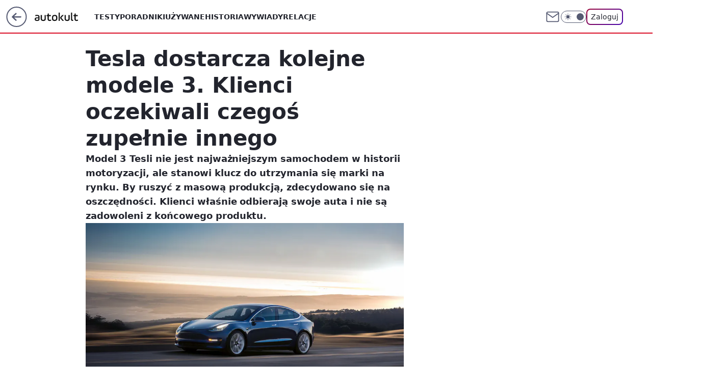

--- FILE ---
content_type: application/javascript
request_url: https://rek.www.wp.pl/gaf.js?rv=2&sn=nwm_autokult&pvid=74182fd05db83596fa12&rekids=235594&s2s_xcld=ma_appnexus&phtml=autokult.pl%2Ftesla-dostarcza-kolejne-modele-3-klienci-oczekiwali-czegos-zupelnie-innego%2C6809128454108801a&abtest=adtech%7CPRGM-1047%7CA%3Badtech%7CPU-335%7CB%3Badtech%7CPRG-3468%7CB%3Badtech%7CPRGM-1036%7CD%3Badtech%7CFP-76%7CA%3Badtech%7CPRGM-1356%7CA%3Badtech%7CPRGM-1419%7CB%3Badtech%7CPRGM-1589%7CA%3Badtech%7CPRGM-1443%7CA%3Badtech%7CPRGM-1587%7CD%3Badtech%7CPRGM-1615%7CC%3Badtech%7CPRGM-1215%7CC&PWA_adbd=0&darkmode=0&highLayout=0&layout=wide&navType=navigate&cdl=0&ctype=article&ciab=IAB2%2CIAB-v3-22%2CIAB-v3-59%2CIAB2-10%2CIAB2-12%2CIAB3&cid=6809128454108801&csystem=ncr&cdate=2018-01-12&REKtagi=tesla%3Belon_musk&vw=1280&vh=720&p1=0&spin=k5y5pqjp&bcv=2
body_size: 3740
content:
k5y5pqjp({"spin":"k5y5pqjp","bunch":235594,"context":{"dsa":false,"minor":false,"bidRequestId":"7631adf5-e654-49b4-9690-fe267b080a7f","maConfig":{"timestamp":"2026-01-20T08:15:08.178Z"},"dfpConfig":{"timestamp":"2026-01-20T10:42:02.482Z"},"sda":[],"targeting":{"client":{},"server":{},"query":{"PWA_adbd":"0","REKtagi":"tesla;elon_musk","abtest":"adtech|PRGM-1047|A;adtech|PU-335|B;adtech|PRG-3468|B;adtech|PRGM-1036|D;adtech|FP-76|A;adtech|PRGM-1356|A;adtech|PRGM-1419|B;adtech|PRGM-1589|A;adtech|PRGM-1443|A;adtech|PRGM-1587|D;adtech|PRGM-1615|C;adtech|PRGM-1215|C","bcv":"2","cdate":"2018-01-12","cdl":"0","ciab":"IAB2,IAB-v3-22,IAB-v3-59,IAB2-10,IAB2-12,IAB3","cid":"6809128454108801","csystem":"ncr","ctype":"article","darkmode":"0","highLayout":"0","layout":"wide","navType":"navigate","p1":"0","phtml":"autokult.pl/tesla-dostarcza-kolejne-modele-3-klienci-oczekiwali-czegos-zupelnie-innego,6809128454108801a","pvid":"74182fd05db83596fa12","rekids":"235594","rv":"2","s2s_xcld":"ma_appnexus","sn":"nwm_autokult","spin":"k5y5pqjp","vh":"720","vw":"1280"}},"directOnly":0,"geo":{"country":"840","region":"","city":""},"statid":"","mlId":"","rshsd":"19","isRobot":false,"curr":{"EUR":4.2231,"USD":3.6331,"CHF":4.5476,"GBP":4.8704},"rv":"2","status":{"advf":2,"ma":2,"ma_ads-bidder":2,"ma_cpv-bidder":2,"ma_high-cpm-bidder":2}},"slots":{"11":{"delivered":"1","campaign":null,"dfpConfig":{"placement":"/89844762/Desktop_Autokult.pl_x11_art","roshash":"BFIL","ceil":100,"sizes":[[336,280],[300,250]],"namedSizes":["fluid"],"div":"div-gpt-ad-x11-art","targeting":{"DFPHASH":"AEHK","emptygaf":"0"},"gfp":"BFIL"}},"12":{"delivered":"1","campaign":null,"dfpConfig":{"placement":"/89844762/Desktop_Autokult.pl_x12_art","roshash":"BFIL","ceil":100,"sizes":[[300,250]],"namedSizes":["fluid"],"div":"div-gpt-ad-x12-art","targeting":{"DFPHASH":"AEHK","emptygaf":"0"},"gfp":"BFIL"}},"13":{"delivered":"1","campaign":null,"dfpConfig":{"placement":"/89844762/Desktop_Autokult.pl_x13_art","roshash":"BFIL","ceil":100,"sizes":[[300,250]],"namedSizes":["fluid"],"div":"div-gpt-ad-x13-art","targeting":{"DFPHASH":"AEHK","emptygaf":"0"},"gfp":"BFIL"}},"14":{"delivered":"1","campaign":null,"dfpConfig":{"placement":"/89844762/Desktop_Autokult.pl_x14_art","roshash":"BFIL","ceil":100,"sizes":[[300,250]],"namedSizes":["fluid"],"div":"div-gpt-ad-x14-art","targeting":{"DFPHASH":"AEHK","emptygaf":"0"},"gfp":"BFIL"}},"15":{"delivered":"1","campaign":null,"dfpConfig":{"placement":"/89844762/Desktop_Autokult.pl_x15_art","roshash":"BFIL","ceil":100,"sizes":[[728,90],[970,300],[950,90],[980,120],[980,90],[970,150],[970,90],[970,250],[930,180],[950,200],[750,100],[970,66],[750,200],[960,90],[970,100],[750,300],[970,200],[950,300]],"namedSizes":["fluid"],"div":"div-gpt-ad-x15-art","targeting":{"DFPHASH":"AEHK","emptygaf":"0"},"gfp":"BFIL"}},"2":{"delivered":"1","campaign":null,"dfpConfig":{"placement":"/89844762/Desktop_Autokult.pl_x02","roshash":"CKNQ","ceil":100,"sizes":[[970,300],[970,600],[750,300],[950,300],[980,600],[1920,870],[1200,600],[750,400],[960,640]],"namedSizes":["fluid"],"div":"div-gpt-ad-x02","targeting":{"DFPHASH":"BJMP","emptygaf":"0"},"gfp":"CKNQ"}},"25":{"delivered":"1","campaign":null,"dfpConfig":{"placement":"/89844762/Desktop_Autokult.pl_x25_art","roshash":"BFIL","ceil":100,"sizes":[[336,280],[640,280],[300,250]],"namedSizes":["fluid"],"div":"div-gpt-ad-x25-art","targeting":{"DFPHASH":"AEHK","emptygaf":"0"},"gfp":"BFIL"}},"27":{"delivered":"1","campaign":null,"dfpConfig":{"placement":"/89844762/Desktop_Autokult.pl_x27_art","roshash":"BFIL","ceil":100,"sizes":[[160,600],[120,600]],"namedSizes":["fluid"],"div":"div-gpt-ad-x27-art","targeting":{"DFPHASH":"AEHK","emptygaf":"0"},"gfp":"BFIL"}},"28":{"delivered":"","campaign":null,"dfpConfig":null},"3":{"delivered":"1","campaign":null,"dfpConfig":{"placement":"/89844762/Desktop_Autokult.pl_x03_art","roshash":"BGJM","ceil":100,"sizes":[[728,90],[970,300],[950,90],[980,120],[980,90],[970,150],[970,90],[970,250],[930,180],[950,200],[750,100],[970,66],[750,200],[960,90],[970,100],[750,300],[970,200],[950,300]],"namedSizes":["fluid"],"div":"div-gpt-ad-x03-art","targeting":{"DFPHASH":"AFIL","emptygaf":"0"},"gfp":"BGJM"}},"32":{"delivered":"1","campaign":{"id":"188890","adm":{"bunch":"235594","creations":[{"height":250,"showLabel":true,"src":"https://mamc.wpcdn.pl/188890/1768918333106/FEN61_300X250.jpg","trackers":{"click":[""],"cview":["//ma.wp.pl/ma.gif?clid=36d4f1d950aab392a9c26b186b340e10\u0026SN=nwm_autokult\u0026pvid=74182fd05db83596fa12\u0026action=cvimp\u0026pg=autokult.pl\u0026par=rekid%3D235594%26workfID%3D188890%26emission%3D3046110%26editedTimestamp%3D1768918370%26bidTimestamp%3D1768934362%26contentID%3D6809128454108801%26platform%3D8%26inver%3D2%26targetDomain%3Dfen-mma.com%26tpID%3D1405445%26client_id%3D43697%26utility%3DNG0Up--kS_fC0mQw_X12oSCpnOxLi74lo8_U1Q86GgFyp-y2HxL_cczDjys4Bkd9%26bidReqID%3D7631adf5-e654-49b4-9690-fe267b080a7f%26seatID%3D36d4f1d950aab392a9c26b186b340e10%26iabPageCategories%3D%26iabSiteCategories%3D%26pvid%3D74182fd05db83596fa12%26bidderID%3D11%26medium%3Ddisplay%26conversionValue%3D0%26userID%3D__UNKNOWN_TELL_US__%26ip%3DxTKAMvy46i42MtW6zh6iXhBzetWdAa7eSavOKhOoNxc%26creationID%3D1475928%26billing%3Dcpv%26order%3D266544%26ttl%3D1769020762%26cur%3DPLN%26org_id%3D25%26is_robot%3D0%26is_adblock%3D0%26sn%3Dnwm_autokult%26hBudgetRate%3DBEHKTem%26partnerID%3D%26ssp%3Dwp.pl%26test%3D0%26source%3DTG%26geo%3D840%253B%253B%26isDev%3Dfalse%26device%3DPERSONAL_COMPUTER%26domain%3Dautokult.pl%26slotID%3D032%26slotSizeWxH%3D300x250%26hBidPrice%3DBEHKTem%26publisherID%3D308%26seatFee%3DAhuig-yDNCc2ZvLNOwfBKZ4pv8uEhcpwiwmQvkZD2iw%26pricingModel%3Ddmaf83BoS23Ew37J3fet1tjMmsey9Qe6EkHsGAX3K0Y"],"impression":["//ma.wp.pl/ma.gif?clid=36d4f1d950aab392a9c26b186b340e10\u0026SN=nwm_autokult\u0026pvid=74182fd05db83596fa12\u0026action=delivery\u0026pg=autokult.pl\u0026par=utility%3DNG0Up--kS_fC0mQw_X12oSCpnOxLi74lo8_U1Q86GgFyp-y2HxL_cczDjys4Bkd9%26bidReqID%3D7631adf5-e654-49b4-9690-fe267b080a7f%26seatID%3D36d4f1d950aab392a9c26b186b340e10%26iabPageCategories%3D%26iabSiteCategories%3D%26pvid%3D74182fd05db83596fa12%26bidderID%3D11%26medium%3Ddisplay%26conversionValue%3D0%26userID%3D__UNKNOWN_TELL_US__%26ip%3DxTKAMvy46i42MtW6zh6iXhBzetWdAa7eSavOKhOoNxc%26creationID%3D1475928%26billing%3Dcpv%26order%3D266544%26ttl%3D1769020762%26cur%3DPLN%26org_id%3D25%26is_robot%3D0%26is_adblock%3D0%26sn%3Dnwm_autokult%26hBudgetRate%3DBEHKTem%26partnerID%3D%26ssp%3Dwp.pl%26test%3D0%26source%3DTG%26geo%3D840%253B%253B%26isDev%3Dfalse%26device%3DPERSONAL_COMPUTER%26domain%3Dautokult.pl%26slotID%3D032%26slotSizeWxH%3D300x250%26hBidPrice%3DBEHKTem%26publisherID%3D308%26seatFee%3DAhuig-yDNCc2ZvLNOwfBKZ4pv8uEhcpwiwmQvkZD2iw%26pricingModel%3Ddmaf83BoS23Ew37J3fet1tjMmsey9Qe6EkHsGAX3K0Y%26rekid%3D235594%26workfID%3D188890%26emission%3D3046110%26editedTimestamp%3D1768918370%26bidTimestamp%3D1768934362%26contentID%3D6809128454108801%26platform%3D8%26inver%3D2%26targetDomain%3Dfen-mma.com%26tpID%3D1405445%26client_id%3D43697"],"view":["//ma.wp.pl/ma.gif?clid=36d4f1d950aab392a9c26b186b340e10\u0026SN=nwm_autokult\u0026pvid=74182fd05db83596fa12\u0026action=view\u0026pg=autokult.pl\u0026par=seatFee%3DAhuig-yDNCc2ZvLNOwfBKZ4pv8uEhcpwiwmQvkZD2iw%26pricingModel%3Ddmaf83BoS23Ew37J3fet1tjMmsey9Qe6EkHsGAX3K0Y%26rekid%3D235594%26workfID%3D188890%26emission%3D3046110%26editedTimestamp%3D1768918370%26bidTimestamp%3D1768934362%26contentID%3D6809128454108801%26platform%3D8%26inver%3D2%26targetDomain%3Dfen-mma.com%26tpID%3D1405445%26client_id%3D43697%26utility%3DNG0Up--kS_fC0mQw_X12oSCpnOxLi74lo8_U1Q86GgFyp-y2HxL_cczDjys4Bkd9%26bidReqID%3D7631adf5-e654-49b4-9690-fe267b080a7f%26seatID%3D36d4f1d950aab392a9c26b186b340e10%26iabPageCategories%3D%26iabSiteCategories%3D%26pvid%3D74182fd05db83596fa12%26bidderID%3D11%26medium%3Ddisplay%26conversionValue%3D0%26userID%3D__UNKNOWN_TELL_US__%26ip%3DxTKAMvy46i42MtW6zh6iXhBzetWdAa7eSavOKhOoNxc%26creationID%3D1475928%26billing%3Dcpv%26order%3D266544%26ttl%3D1769020762%26cur%3DPLN%26org_id%3D25%26is_robot%3D0%26is_adblock%3D0%26sn%3Dnwm_autokult%26hBudgetRate%3DBEHKTem%26partnerID%3D%26ssp%3Dwp.pl%26test%3D0%26source%3DTG%26geo%3D840%253B%253B%26isDev%3Dfalse%26device%3DPERSONAL_COMPUTER%26domain%3Dautokult.pl%26slotID%3D032%26slotSizeWxH%3D300x250%26hBidPrice%3DBEHKTem%26publisherID%3D308"]},"transparentPlaceholder":false,"type":"image","url":"https://fen-mma.com/","width":300}],"redir":"https://ma.wp.pl/redirma?SN=nwm_autokult\u0026pvid=74182fd05db83596fa12\u0026par=workfID%3D188890%26iabSiteCategories%3D%26seatFee%3DAhuig-yDNCc2ZvLNOwfBKZ4pv8uEhcpwiwmQvkZD2iw%26ttl%3D1769020762%26cur%3DPLN%26platform%3D8%26client_id%3D43697%26seatID%3D36d4f1d950aab392a9c26b186b340e10%26pvid%3D74182fd05db83596fa12%26medium%3Ddisplay%26ip%3DxTKAMvy46i42MtW6zh6iXhBzetWdAa7eSavOKhOoNxc%26emission%3D3046110%26tpID%3D1405445%26bidReqID%3D7631adf5-e654-49b4-9690-fe267b080a7f%26creationID%3D1475928%26billing%3Dcpv%26hBudgetRate%3DBEHKTem%26partnerID%3D%26test%3D0%26bidTimestamp%3D1768934362%26conversionValue%3D0%26ssp%3Dwp.pl%26isDev%3Dfalse%26device%3DPERSONAL_COMPUTER%26slotSizeWxH%3D300x250%26hBidPrice%3DBEHKTem%26pricingModel%3Ddmaf83BoS23Ew37J3fet1tjMmsey9Qe6EkHsGAX3K0Y%26utility%3DNG0Up--kS_fC0mQw_X12oSCpnOxLi74lo8_U1Q86GgFyp-y2HxL_cczDjys4Bkd9%26order%3D266544%26org_id%3D25%26sn%3Dnwm_autokult%26source%3DTG%26domain%3Dautokult.pl%26publisherID%3D308%26rekid%3D235594%26editedTimestamp%3D1768918370%26contentID%3D6809128454108801%26iabPageCategories%3D%26is_adblock%3D0%26slotID%3D032%26bidderID%3D11%26userID%3D__UNKNOWN_TELL_US__%26inver%3D2%26targetDomain%3Dfen-mma.com%26is_robot%3D0%26geo%3D840%253B%253B\u0026url=","slot":"32"},"creative":{"Id":"1475928","provider":"ma_cpv-bidder","roshash":"BEHK","height":250,"width":300,"touchpointId":"1405445","source":{"bidder":"cpv-bidder"}},"sellingModel":{"model":"CPM_INT"}},"dfpConfig":{"placement":"/89844762/Desktop_Autokult.pl_x32_art","roshash":"BFIL","ceil":100,"sizes":[[336,280],[640,280],[300,250]],"namedSizes":["fluid"],"div":"div-gpt-ad-x32-art","targeting":{"DFPHASH":"AEHK","emptygaf":"0"},"gfp":"BFIL"}},"33":{"delivered":"1","campaign":null,"dfpConfig":{"placement":"/89844762/Desktop_Autokult.pl_x33_art","roshash":"BFIL","ceil":100,"sizes":[[336,280],[640,280],[300,250]],"namedSizes":["fluid"],"div":"div-gpt-ad-x33-art","targeting":{"DFPHASH":"AEHK","emptygaf":"0"},"gfp":"BFIL"}},"35":{"delivered":"1","campaign":null,"dfpConfig":{"placement":"/89844762/Desktop_Autokult.pl_x35_art","roshash":"BFIL","ceil":100,"sizes":[[300,600],[300,250]],"namedSizes":["fluid"],"div":"div-gpt-ad-x35-art","targeting":{"DFPHASH":"AEHK","emptygaf":"0"},"gfp":"BFIL"}},"36":{"delivered":"1","campaign":null,"dfpConfig":{"placement":"/89844762/Desktop_Autokult.pl_x36_art","roshash":"BGJM","ceil":100,"sizes":[[300,600],[300,250]],"namedSizes":["fluid"],"div":"div-gpt-ad-x36-art","targeting":{"DFPHASH":"AFIL","emptygaf":"0"},"gfp":"BGJM"}},"37":{"delivered":"1","campaign":null,"dfpConfig":{"placement":"/89844762/Desktop_Autokult.pl_x37_art","roshash":"BFIL","ceil":100,"sizes":[[300,600],[300,250]],"namedSizes":["fluid"],"div":"div-gpt-ad-x37-art","targeting":{"DFPHASH":"AEHK","emptygaf":"0"},"gfp":"BFIL"}},"40":{"delivered":"1","campaign":null,"dfpConfig":{"placement":"/89844762/Desktop_Autokult.pl_x40","roshash":"BGJM","ceil":100,"sizes":[[300,250]],"namedSizes":["fluid"],"div":"div-gpt-ad-x40","targeting":{"DFPHASH":"AFIL","emptygaf":"0"},"gfp":"BGJM"}},"5":{"delivered":"1","campaign":null,"dfpConfig":{"placement":"/89844762/Desktop_Autokult.pl_x05_art","roshash":"BGJM","ceil":100,"sizes":[[300,250]],"namedSizes":["fluid"],"div":"div-gpt-ad-x05-art","targeting":{"DFPHASH":"AFIL","emptygaf":"0"},"gfp":"BGJM"}},"50":{"delivered":"1","campaign":null,"dfpConfig":{"placement":"/89844762/Desktop_Autokult.pl_x50_art","roshash":"BFIL","ceil":100,"sizes":[[728,90],[970,300],[950,90],[980,120],[980,90],[970,150],[970,90],[970,250],[930,180],[950,200],[750,100],[970,66],[750,200],[960,90],[970,100],[750,300],[970,200],[950,300]],"namedSizes":["fluid"],"div":"div-gpt-ad-x50-art","targeting":{"DFPHASH":"AEHK","emptygaf":"0"},"gfp":"BFIL"}},"52":{"delivered":"1","campaign":null,"dfpConfig":{"placement":"/89844762/Desktop_Autokult.pl_x52_art","roshash":"BFIL","ceil":100,"sizes":[[300,250]],"namedSizes":["fluid"],"div":"div-gpt-ad-x52-art","targeting":{"DFPHASH":"AEHK","emptygaf":"0"},"gfp":"BFIL"}},"529":{"delivered":"1","campaign":null,"dfpConfig":{"placement":"/89844762/Desktop_Autokult.pl_x529","roshash":"BFIL","ceil":100,"sizes":[[300,250]],"namedSizes":["fluid"],"div":"div-gpt-ad-x529","targeting":{"DFPHASH":"AEHK","emptygaf":"0"},"gfp":"BFIL"}},"53":{"delivered":"1","campaign":null,"dfpConfig":{"placement":"/89844762/Desktop_Autokult.pl_x53_art","roshash":"BFIL","ceil":100,"sizes":[[728,90],[970,300],[950,90],[980,120],[980,90],[970,150],[970,600],[970,90],[970,250],[930,180],[950,200],[750,100],[970,66],[750,200],[960,90],[970,100],[750,300],[970,200],[940,600]],"namedSizes":["fluid"],"div":"div-gpt-ad-x53-art","targeting":{"DFPHASH":"AEHK","emptygaf":"0"},"gfp":"BFIL"}},"531":{"delivered":"1","campaign":null,"dfpConfig":{"placement":"/89844762/Desktop_Autokult.pl_x531","roshash":"BFIL","ceil":100,"sizes":[[300,250]],"namedSizes":["fluid"],"div":"div-gpt-ad-x531","targeting":{"DFPHASH":"AEHK","emptygaf":"0"},"gfp":"BFIL"}},"541":{"delivered":"1","campaign":null,"dfpConfig":{"placement":"/89844762/Desktop_Autokult.pl_x541_art","roshash":"BFIL","ceil":100,"sizes":[[300,600],[300,250]],"namedSizes":["fluid"],"div":"div-gpt-ad-x541-art","targeting":{"DFPHASH":"AEHK","emptygaf":"0"},"gfp":"BFIL"}},"59":{"delivered":"1","campaign":null,"dfpConfig":{"placement":"/89844762/Desktop_Autokult.pl_x59_art","roshash":"BFIL","ceil":100,"sizes":[[300,600],[300,250]],"namedSizes":["fluid"],"div":"div-gpt-ad-x59-art","targeting":{"DFPHASH":"AEHK","emptygaf":"0"},"gfp":"BFIL"}},"6":{"delivered":"","campaign":null,"dfpConfig":null},"61":{"delivered":"1","campaign":null,"dfpConfig":{"placement":"/89844762/Desktop_Autokult.pl_x61_art","roshash":"BFIL","ceil":100,"sizes":[[300,250]],"namedSizes":["fluid"],"div":"div-gpt-ad-x61-art","targeting":{"DFPHASH":"AEHK","emptygaf":"0"},"gfp":"BFIL"}},"67":{"delivered":"1","campaign":null,"dfpConfig":{"placement":"/89844762/Desktop_Autokult.pl_x67_art","roshash":"BEKN","ceil":100,"sizes":[[300,50]],"namedSizes":["fluid"],"div":"div-gpt-ad-x67-art","targeting":{"DFPHASH":"ADJM","emptygaf":"0"},"gfp":"BEKN"}},"70":{"delivered":"1","campaign":null,"dfpConfig":{"placement":"/89844762/Desktop_Autokult.pl_x70_art","roshash":"BFIL","ceil":100,"sizes":[[728,90],[970,300],[950,90],[980,120],[980,90],[970,150],[970,90],[970,250],[930,180],[950,200],[750,100],[970,66],[750,200],[960,90],[970,100],[750,300],[970,200],[950,300]],"namedSizes":["fluid"],"div":"div-gpt-ad-x70-art","targeting":{"DFPHASH":"AEHK","emptygaf":"0"},"gfp":"BFIL"}},"72":{"delivered":"1","campaign":null,"dfpConfig":{"placement":"/89844762/Desktop_Autokult.pl_x72_art","roshash":"BFIL","ceil":100,"sizes":[[300,250]],"namedSizes":["fluid"],"div":"div-gpt-ad-x72-art","targeting":{"DFPHASH":"AEHK","emptygaf":"0"},"gfp":"BFIL"}},"79":{"lazy":1,"delivered":"1","campaign":{"id":"188194","adm":{"bunch":"235594","creations":[{"height":600,"showLabel":true,"src":"https://mamc.wpcdn.pl/188194/1767968850191/autopromo_300x600.jpeg","trackers":{"click":[""],"cview":["//ma.wp.pl/ma.gif?clid=36d4f1d950aab392a9c26b186b340e10\u0026SN=nwm_autokult\u0026pvid=74182fd05db83596fa12\u0026action=cvimp\u0026pg=autokult.pl\u0026par=client_id%3D43444%26is_robot%3D0%26bidTimestamp%3D1768934362%26hBudgetRate%3DBEHKNQT%26ssp%3Dwp.pl%26userID%3D__UNKNOWN_TELL_US__%26editedTimestamp%3D1767969656%26ttl%3D1769020762%26isDev%3Dfalse%26tpID%3D1402313%26medium%3Ddisplay%26creationID%3D1469531%26workfID%3D188194%26source%3DTG%26pricingModel%3Dw-FI18KSXqBvthzoB_EqO7NE3yYINao3nsrhFtNeImw%26iabSiteCategories%3D%26pvid%3D74182fd05db83596fa12%26conversionValue%3D0%26seatFee%3DkhsVimYgtVWV6Bn9Bhf5n-yP-Dt8JuARu4eXZaErRFw%26geo%3D840%253B%253B%26partnerID%3D%26bidderID%3D11%26contentID%3D6809128454108801%26device%3DPERSONAL_COMPUTER%26domain%3Dautokult.pl%26seatID%3D36d4f1d950aab392a9c26b186b340e10%26emission%3D3044175%26sn%3Dnwm_autokult%26utility%3DG1Qebjmkjfso1GT8zFHCQ9CTstJcDZTGRy3xFRh7izzAynBZDjSCBGMvuWs3_tKm%26platform%3D8%26bidReqID%3D7631adf5-e654-49b4-9690-fe267b080a7f%26rekid%3D235594%26ip%3DEcxFy9hl19C3xMJixzhS2pk3Y68nK9oZmvaZE_soAE0%26slotSizeWxH%3D300x600%26hBidPrice%3DBEHKNQT%26targetDomain%3Dwp.pl%26test%3D0%26billing%3Dcpv%26org_id%3D25%26order%3D265827%26iabPageCategories%3D%26is_adblock%3D0%26publisherID%3D308%26inver%3D2%26slotID%3D079%26cur%3DPLN"],"impression":["//ma.wp.pl/ma.gif?clid=36d4f1d950aab392a9c26b186b340e10\u0026SN=nwm_autokult\u0026pvid=74182fd05db83596fa12\u0026action=delivery\u0026pg=autokult.pl\u0026par=iabSiteCategories%3D%26pvid%3D74182fd05db83596fa12%26conversionValue%3D0%26seatFee%3DkhsVimYgtVWV6Bn9Bhf5n-yP-Dt8JuARu4eXZaErRFw%26geo%3D840%253B%253B%26partnerID%3D%26bidderID%3D11%26contentID%3D6809128454108801%26device%3DPERSONAL_COMPUTER%26domain%3Dautokult.pl%26seatID%3D36d4f1d950aab392a9c26b186b340e10%26emission%3D3044175%26sn%3Dnwm_autokult%26utility%3DG1Qebjmkjfso1GT8zFHCQ9CTstJcDZTGRy3xFRh7izzAynBZDjSCBGMvuWs3_tKm%26platform%3D8%26bidReqID%3D7631adf5-e654-49b4-9690-fe267b080a7f%26rekid%3D235594%26ip%3DEcxFy9hl19C3xMJixzhS2pk3Y68nK9oZmvaZE_soAE0%26slotSizeWxH%3D300x600%26hBidPrice%3DBEHKNQT%26targetDomain%3Dwp.pl%26test%3D0%26billing%3Dcpv%26org_id%3D25%26order%3D265827%26iabPageCategories%3D%26is_adblock%3D0%26publisherID%3D308%26inver%3D2%26slotID%3D079%26cur%3DPLN%26client_id%3D43444%26is_robot%3D0%26bidTimestamp%3D1768934362%26hBudgetRate%3DBEHKNQT%26ssp%3Dwp.pl%26userID%3D__UNKNOWN_TELL_US__%26editedTimestamp%3D1767969656%26ttl%3D1769020762%26isDev%3Dfalse%26tpID%3D1402313%26medium%3Ddisplay%26creationID%3D1469531%26workfID%3D188194%26source%3DTG%26pricingModel%3Dw-FI18KSXqBvthzoB_EqO7NE3yYINao3nsrhFtNeImw"],"view":["//ma.wp.pl/ma.gif?clid=36d4f1d950aab392a9c26b186b340e10\u0026SN=nwm_autokult\u0026pvid=74182fd05db83596fa12\u0026action=view\u0026pg=autokult.pl\u0026par=sn%3Dnwm_autokult%26utility%3DG1Qebjmkjfso1GT8zFHCQ9CTstJcDZTGRy3xFRh7izzAynBZDjSCBGMvuWs3_tKm%26platform%3D8%26bidReqID%3D7631adf5-e654-49b4-9690-fe267b080a7f%26rekid%3D235594%26ip%3DEcxFy9hl19C3xMJixzhS2pk3Y68nK9oZmvaZE_soAE0%26slotSizeWxH%3D300x600%26hBidPrice%3DBEHKNQT%26targetDomain%3Dwp.pl%26test%3D0%26billing%3Dcpv%26org_id%3D25%26order%3D265827%26iabPageCategories%3D%26is_adblock%3D0%26publisherID%3D308%26inver%3D2%26slotID%3D079%26cur%3DPLN%26client_id%3D43444%26is_robot%3D0%26bidTimestamp%3D1768934362%26hBudgetRate%3DBEHKNQT%26ssp%3Dwp.pl%26userID%3D__UNKNOWN_TELL_US__%26editedTimestamp%3D1767969656%26ttl%3D1769020762%26isDev%3Dfalse%26tpID%3D1402313%26medium%3Ddisplay%26creationID%3D1469531%26workfID%3D188194%26source%3DTG%26pricingModel%3Dw-FI18KSXqBvthzoB_EqO7NE3yYINao3nsrhFtNeImw%26iabSiteCategories%3D%26pvid%3D74182fd05db83596fa12%26conversionValue%3D0%26seatFee%3DkhsVimYgtVWV6Bn9Bhf5n-yP-Dt8JuARu4eXZaErRFw%26geo%3D840%253B%253B%26partnerID%3D%26bidderID%3D11%26contentID%3D6809128454108801%26device%3DPERSONAL_COMPUTER%26domain%3Dautokult.pl%26seatID%3D36d4f1d950aab392a9c26b186b340e10%26emission%3D3044175"]},"transparentPlaceholder":false,"type":"image","url":"https://pilot.wp.pl/program/tv-puls-hd/?utm_source=autopromo\u0026utm_medium=display\u0026utm_campaign=2024_puls","width":300}],"redir":"https://ma.wp.pl/redirma?SN=nwm_autokult\u0026pvid=74182fd05db83596fa12\u0026par=billing%3Dcpv%26inver%3D2%26utility%3DG1Qebjmkjfso1GT8zFHCQ9CTstJcDZTGRy3xFRh7izzAynBZDjSCBGMvuWs3_tKm%26order%3D265827%26bidTimestamp%3D1768934362%26pricingModel%3Dw-FI18KSXqBvthzoB_EqO7NE3yYINao3nsrhFtNeImw%26domain%3Dautokult.pl%26seatID%3D36d4f1d950aab392a9c26b186b340e10%26emission%3D3044175%26bidReqID%3D7631adf5-e654-49b4-9690-fe267b080a7f%26hBidPrice%3DBEHKNQT%26isDev%3Dfalse%26contentID%3D6809128454108801%26device%3DPERSONAL_COMPUTER%26targetDomain%3Dwp.pl%26test%3D0%26iabPageCategories%3D%26client_id%3D43444%26is_robot%3D0%26ttl%3D1769020762%26tpID%3D1402313%26source%3DTG%26cur%3DPLN%26userID%3D__UNKNOWN_TELL_US__%26conversionValue%3D0%26geo%3D840%253B%253B%26partnerID%3D%26sn%3Dnwm_autokult%26ip%3DEcxFy9hl19C3xMJixzhS2pk3Y68nK9oZmvaZE_soAE0%26ssp%3Dwp.pl%26editedTimestamp%3D1767969656%26creationID%3D1469531%26pvid%3D74182fd05db83596fa12%26bidderID%3D11%26platform%3D8%26rekid%3D235594%26org_id%3D25%26is_adblock%3D0%26slotID%3D079%26hBudgetRate%3DBEHKNQT%26medium%3Ddisplay%26workfID%3D188194%26publisherID%3D308%26iabSiteCategories%3D%26seatFee%3DkhsVimYgtVWV6Bn9Bhf5n-yP-Dt8JuARu4eXZaErRFw%26slotSizeWxH%3D300x600\u0026url=","slot":"79"},"creative":{"Id":"1469531","provider":"ma_cpv-bidder","roshash":"BEHK","height":600,"width":300,"touchpointId":"1402313","source":{"bidder":"cpv-bidder"}},"sellingModel":{"model":"CPM_INT"}},"dfpConfig":{"placement":"/89844762/Desktop_Autokult.pl_x79_art","roshash":"BFIL","ceil":100,"sizes":[[300,600],[300,250]],"namedSizes":["fluid"],"div":"div-gpt-ad-x79-art","targeting":{"DFPHASH":"AEHK","emptygaf":"0"},"gfp":"BFIL"}},"8":{"delivered":"","campaign":null,"dfpConfig":null},"80":{"delivered":"1","campaign":null,"dfpConfig":{"placement":"/89844762/Desktop_Autokult.pl_x80","roshash":"BEMP","ceil":100,"sizes":[[1,1]],"namedSizes":["fluid"],"div":"div-gpt-ad-x80","isNative":1,"targeting":{"DFPHASH":"ADLO","emptygaf":"0"},"gfp":"BEMP"}},"81":{"delivered":"1","campaign":null,"dfpConfig":{"placement":"/89844762/Desktop_Autokult.pl_x81","roshash":"BEMP","ceil":100,"sizes":[[1,1]],"namedSizes":["fluid"],"div":"div-gpt-ad-x81","isNative":1,"targeting":{"DFPHASH":"ADLO","emptygaf":"0"},"gfp":"BEMP"}},"810":{"delivered":"","campaign":null,"dfpConfig":null},"811":{"delivered":"","campaign":null,"dfpConfig":null},"812":{"delivered":"","campaign":null,"dfpConfig":null},"813":{"delivered":"","campaign":null,"dfpConfig":null},"814":{"delivered":"","campaign":null,"dfpConfig":null},"815":{"delivered":"","campaign":null,"dfpConfig":null},"816":{"delivered":"","campaign":null,"dfpConfig":null},"817":{"delivered":"","campaign":null,"dfpConfig":null},"82":{"delivered":"1","campaign":null,"dfpConfig":{"placement":"/89844762/Desktop_Autokult.pl_x82_art","roshash":"BEMP","ceil":100,"sizes":[[1,1]],"namedSizes":["fluid"],"div":"div-gpt-ad-x82-art","isNative":1,"targeting":{"DFPHASH":"ADLO","emptygaf":"0"},"gfp":"BEMP"}},"826":{"delivered":"","campaign":null,"dfpConfig":null},"827":{"delivered":"","campaign":null,"dfpConfig":null},"828":{"delivered":"","campaign":null,"dfpConfig":null},"83":{"delivered":"1","campaign":null,"dfpConfig":{"placement":"/89844762/Desktop_Autokult.pl_x83_art","roshash":"BEMP","ceil":100,"sizes":[[1,1]],"namedSizes":["fluid"],"div":"div-gpt-ad-x83-art","isNative":1,"targeting":{"DFPHASH":"ADLO","emptygaf":"0"},"gfp":"BEMP"}},"90":{"delivered":"1","campaign":null,"dfpConfig":{"placement":"/89844762/Desktop_Autokult.pl_x90_art","roshash":"BFIL","ceil":100,"sizes":[[728,90],[970,300],[950,90],[980,120],[980,90],[970,150],[970,90],[970,250],[930,180],[950,200],[750,100],[970,66],[750,200],[960,90],[970,100],[750,300],[970,200],[950,300]],"namedSizes":["fluid"],"div":"div-gpt-ad-x90-art","targeting":{"DFPHASH":"AEHK","emptygaf":"0"},"gfp":"BFIL"}},"92":{"delivered":"1","campaign":null,"dfpConfig":{"placement":"/89844762/Desktop_Autokult.pl_x92_art","roshash":"BFIL","ceil":100,"sizes":[[300,250]],"namedSizes":["fluid"],"div":"div-gpt-ad-x92-art","targeting":{"DFPHASH":"AEHK","emptygaf":"0"},"gfp":"BFIL"}},"93":{"delivered":"1","campaign":null,"dfpConfig":{"placement":"/89844762/Desktop_Autokult.pl_x93_art","roshash":"BFIL","ceil":100,"sizes":[[300,600],[300,250]],"namedSizes":["fluid"],"div":"div-gpt-ad-x93-art","targeting":{"DFPHASH":"AEHK","emptygaf":"0"},"gfp":"BFIL"}},"94":{"delivered":"1","campaign":null,"dfpConfig":{"placement":"/89844762/Desktop_Autokult.pl_x94_art","roshash":"BFIL","ceil":100,"sizes":[[300,600],[300,250]],"namedSizes":["fluid"],"div":"div-gpt-ad-x94-art","targeting":{"DFPHASH":"AEHK","emptygaf":"0"},"gfp":"BFIL"}},"95":{"delivered":"1","campaign":null,"dfpConfig":{"placement":"/89844762/Desktop_Autokult.pl_x95_art","roshash":"BFIL","ceil":100,"sizes":[[300,600],[300,250]],"namedSizes":["fluid"],"div":"div-gpt-ad-x95-art","targeting":{"DFPHASH":"AEHK","emptygaf":"0"},"gfp":"BFIL"}},"99":{"delivered":"1","campaign":null,"dfpConfig":{"placement":"/89844762/Desktop_Autokult.pl_x99_art","roshash":"BFIL","ceil":100,"sizes":[[300,600],[300,250]],"namedSizes":["fluid"],"div":"div-gpt-ad-x99-art","targeting":{"DFPHASH":"AEHK","emptygaf":"0"},"gfp":"BFIL"}}},"bdd":{}});